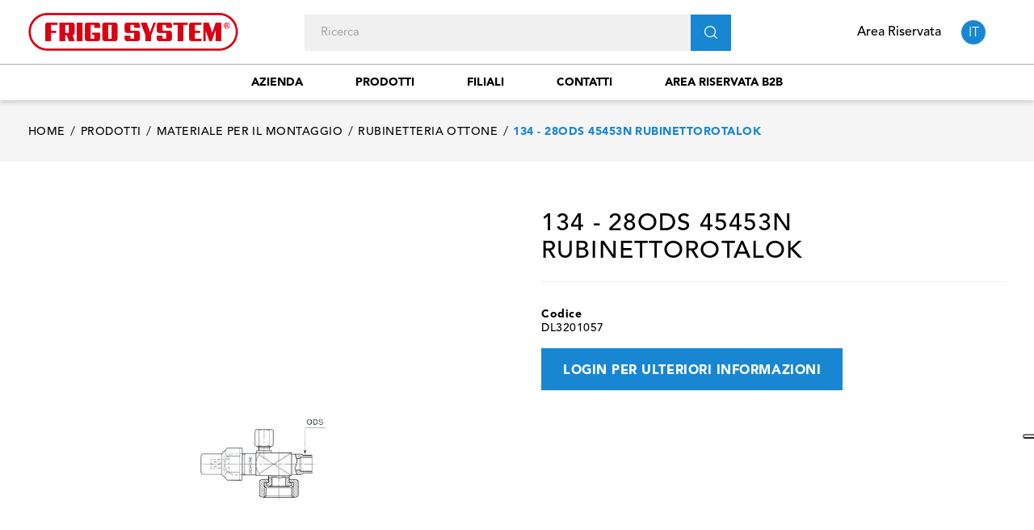

--- FILE ---
content_type: text/html; charset=utf-8
request_url: https://www.frigosystem.com/it/rubinetteria-ottone/3329-134-28ods-45453n-rubinettorotalok.html
body_size: 15545
content:
<!doctype html>
<html lang="it"  class="default" >

<head>
    
        
  <meta charset="utf-8">


  <meta http-equiv="x-ua-compatible" content="ie=edge">



  <link rel="canonical" href="https://www.frigosystem.com/it/rubinetteria-ottone/3329-134-28ods-45453n-rubinettorotalok.html">

  <title>134 - 28ODS   45453N RUBINETTOROTALOK  - Frigo System S.p.A.</title>
  <meta name="description" content="Refrigerazione industriale e condizionamento. Guarda il nostro prodotto 134 - 28ods   45453n rubinettorotalok .">
  <meta name="keywords" content="">
      
                  <link rel="alternate" href="https://www.frigosystem.com/it/rubinetteria-ottone/3329-134-28ods-45453n-rubinettorotalok.html" hreflang="it">
                  <link rel="alternate" href="https://www.frigosystem.com/de/messing-absperrventile/3329-134-28-rotalockventil-denaline.html" hreflang="de-de">
                  <link rel="alternate" href="https://www.frigosystem.com/gb/brass-valves/3329-134-28ods-45453n-rubinettorotalok.html" hreflang="en-gb">
        



  <meta name="viewport" content="width=device-width, initial-scale=1">



<link rel="apple-touch-icon" sizes="180x180" href="/img/icons/apple-touch-icon.png">
<link rel="icon" type="image/png" sizes="32x32" href="/img/icons/favicon-32x32.png">
<link rel="icon" type="image/png" sizes="194x194" href="/img/icons/favicon-194x194.png">
<link rel="icon" type="image/png" sizes="192x192" href="/img/icons/android-chrome-192x192.png">
<link rel="icon" type="image/png" sizes="16x16" href="/img/icons/favicon-16x16.png">
<link rel="mask-icon" href="/img/icons/safari-pinned-tab.svg" color="#5bbad5">
<meta name="msapplication-TileColor" content="#da532c">
<meta name="msapplication-TileImage" content="/mstile-144x144.png">
<meta name="theme-color" content="#ffffff">
<meta name="mobile-web-app-capable" content="yes">
<meta name="apple-mobile-web-app-capable" content="yes">
<meta name="apple-mobile-web-app-status-bar-style" content="black">
<meta name="apple-mobile-web-app-title" content="Rolos Chicken">


  

    <link rel="stylesheet" href="https://www.frigosystem.com/themes/fourwords/assets/cache/theme-7fe9b9123.css" type="text/css" media="all">



   
                    
                    


  

  <script type="text/javascript">
        var ASPath = "\/modules\/pm_advancedsearch4\/";
        var ASSearchUrl = "https:\/\/www.frigosystem.com\/it\/module\/pm_advancedsearch4\/advancedsearch4";
        var LEO_COOKIE_THEME = "AP_MODULE_PANEL_CONFIG";
        var add_cart_error = "An error occurred while processing your request. Please try again";
        var ajaxsearch = "1";
        var as4_orderBySalesAsc = "Sales: Lower first";
        var as4_orderBySalesDesc = "Sales: Highest first";
        var buttonwishlist_title_add = "Lista dei desideri";
        var buttonwishlist_title_remove = "Rimuovi dalla lista dei desideri";
        var carrelloAjaxController = "https:\/\/www.frigosystem.com\/it\/module\/fwaddtocart\/carrello";
        var enable_dropdown_defaultcart = 1;
        var enable_flycart_effect = 1;
        var enable_notification = 1;
        var height_cart_item = "135";
        var isLogged = false;
        var isPsVersion17 = true;
        var isPsVersion8 = false;
        var leo_search_url = "https:\/\/www.frigosystem.com\/it\/module\/leoproductsearch\/productsearch";
        var leo_token = "ebebc8fb7930764f2807c39e78ba5649";
        var leoproductsearch_static_token = "ebebc8fb7930764f2807c39e78ba5649";
        var leoproductsearch_token = "22157ed54e9359f08176e381e63b39b9";
        var lf_is_gen_rtl = false;
        var lps_show_product_img = "1";
        var lps_show_product_price = "";
        var number_cartitem_display = 3;
        var numpro_display = "10";
        var prestashop = {"cart":{"products":[],"totals":{"total":{"type":"total","label":"Totale","amount":0,"value":"0,00\u00a0\u20ac"},"total_including_tax":{"type":"total","label":"Totale (IVA incl.)","amount":0,"value":"0,00\u00a0\u20ac"},"total_excluding_tax":{"type":"total","label":"Totale (IVA escl.)","amount":0,"value":"0,00\u00a0\u20ac"}},"subtotals":{"products":{"type":"products","label":"Totale parziale","amount":0,"value":"0,00\u00a0\u20ac"},"discounts":null,"shipping":{"type":"shipping","label":"Spedizione","amount":0,"value":"Gratis"},"tax":null},"products_count":0,"summary_string":"0 articoli","vouchers":{"allowed":0,"added":[]},"discounts":[],"minimalPurchase":0,"minimalPurchaseRequired":""},"currency":{"name":"Euro","iso_code":"EUR","iso_code_num":"978","sign":"\u20ac"},"customer":{"lastname":null,"firstname":null,"email":null,"birthday":null,"newsletter":null,"newsletter_date_add":null,"optin":null,"website":null,"company":null,"siret":null,"ape":null,"is_logged":false,"gender":{"type":null,"name":null},"addresses":[]},"language":{"name":"Italiano (Italian)","iso_code":"it","locale":"it-IT","language_code":"it","is_rtl":"0","date_format_lite":"d\/m\/Y","date_format_full":"d\/m\/Y H:i:s","id":1},"page":{"title":"","canonical":null,"meta":{"title":"134 - 28ODS   45453N RUBINETTOROTALOK  - Frigo System S.p.A.","description":"Refrigerazione industriale e condizionamento. Guarda il nostro prodotto 134 - 28ods   45453n rubinettorotalok .","keywords":"","robots":"index"},"page_name":"product","body_classes":{"lang-it":true,"lang-rtl":false,"country-IT":true,"currency-EUR":true,"layout-full-width":true,"page-product":true,"tax-display-disabled":true,"product-id-3329":true,"product-134 - 28ODS   45453N RUBINETTOROTALOK ":true,"product-id-category-60":true,"product-id-manufacturer-237":true,"product-id-supplier-0":true,"product-available-for-order":true},"admin_notifications":[]},"shop":{"name":"Frigo System S.p.A.","logo":"\/img\/shopfrigosystemcom-logo-1596545541.jpg","stores_icon":"\/img\/logo_stores.png","favicon":"\/img\/favicon.ico"},"urls":{"base_url":"https:\/\/www.frigosystem.com\/","current_url":"https:\/\/www.frigosystem.com\/it\/rubinetteria-ottone\/3329-134-28ods-45453n-rubinettorotalok.html","shop_domain_url":"https:\/\/www.frigosystem.com","img_ps_url":"https:\/\/www.frigosystem.com\/img\/","img_cat_url":"https:\/\/www.frigosystem.com\/img\/c\/","img_lang_url":"https:\/\/www.frigosystem.com\/img\/l\/","img_prod_url":"https:\/\/www.frigosystem.com\/img\/p\/","img_manu_url":"https:\/\/www.frigosystem.com\/img\/m\/","img_sup_url":"https:\/\/www.frigosystem.com\/img\/su\/","img_ship_url":"https:\/\/www.frigosystem.com\/img\/s\/","img_store_url":"https:\/\/www.frigosystem.com\/img\/st\/","img_col_url":"https:\/\/www.frigosystem.com\/img\/co\/","img_url":"https:\/\/www.frigosystem.com\/themes\/fourwords\/assets\/img\/","css_url":"https:\/\/www.frigosystem.com\/themes\/fourwords\/assets\/css\/","js_url":"https:\/\/www.frigosystem.com\/themes\/fourwords\/assets\/js\/","pic_url":"https:\/\/www.frigosystem.com\/upload\/","pages":{"address":"https:\/\/www.frigosystem.com\/it\/indirizzo","addresses":"https:\/\/www.frigosystem.com\/it\/indirizzi","authentication":"https:\/\/www.frigosystem.com\/it\/login","cart":"https:\/\/www.frigosystem.com\/it\/carrello","category":"https:\/\/www.frigosystem.com\/it\/index.php?controller=category","cms":"https:\/\/www.frigosystem.com\/it\/index.php?controller=cms","contact":"https:\/\/www.frigosystem.com\/it\/contattaci","discount":"https:\/\/www.frigosystem.com\/it\/buoni-sconto","guest_tracking":"https:\/\/www.frigosystem.com\/it\/tracciatura-ospite","history":"https:\/\/www.frigosystem.com\/it\/cronologia-ordini","identity":"https:\/\/www.frigosystem.com\/it\/dati-personali","index":"https:\/\/www.frigosystem.com\/it\/","my_account":"https:\/\/www.frigosystem.com\/it\/account","order_confirmation":"https:\/\/www.frigosystem.com\/it\/conferma-ordine","order_detail":"https:\/\/www.frigosystem.com\/it\/index.php?controller=order-detail","order_follow":"https:\/\/www.frigosystem.com\/it\/segui-ordine","order":"https:\/\/www.frigosystem.com\/it\/ordine","order_return":"https:\/\/www.frigosystem.com\/it\/index.php?controller=order-return","order_slip":"https:\/\/www.frigosystem.com\/it\/buono-ordine","pagenotfound":"https:\/\/www.frigosystem.com\/it\/pagina-non-trovata","password":"https:\/\/www.frigosystem.com\/it\/recupero-password","pdf_invoice":"https:\/\/www.frigosystem.com\/it\/index.php?controller=pdf-invoice","pdf_order_return":"https:\/\/www.frigosystem.com\/it\/index.php?controller=pdf-order-return","pdf_order_slip":"https:\/\/www.frigosystem.com\/it\/index.php?controller=pdf-order-slip","prices_drop":"https:\/\/www.frigosystem.com\/it\/offerte","product":"https:\/\/www.frigosystem.com\/it\/index.php?controller=product","search":"https:\/\/www.frigosystem.com\/it\/ricerca","sitemap":"https:\/\/www.frigosystem.com\/it\/Mappa del sito","stores":"https:\/\/www.frigosystem.com\/it\/filiali","supplier":"https:\/\/www.frigosystem.com\/it\/fornitori","register":"https:\/\/www.frigosystem.com\/it\/login?create_account=1","order_login":"https:\/\/www.frigosystem.com\/it\/ordine?login=1"},"alternative_langs":{"it":"https:\/\/www.frigosystem.com\/it\/rubinetteria-ottone\/3329-134-28ods-45453n-rubinettorotalok.html","de-de":"https:\/\/www.frigosystem.com\/de\/messing-absperrventile\/3329-134-28-rotalockventil-denaline.html","en-gb":"https:\/\/www.frigosystem.com\/gb\/brass-valves\/3329-134-28ods-45453n-rubinettorotalok.html"},"theme_assets":"\/themes\/fourwords\/assets\/","actions":{"logout":"https:\/\/www.frigosystem.com\/it\/?mylogout="},"no_picture_image":{"bySize":{"small_default":{"url":"https:\/\/www.frigosystem.com\/img\/p\/it-default-small_default.jpg","width":98,"height":123},"cart_default":{"url":"https:\/\/www.frigosystem.com\/img\/p\/it-default-cart_default.jpg","width":125,"height":157},"medium_default":{"url":"https:\/\/www.frigosystem.com\/img\/p\/it-default-medium_default.jpg","width":378,"height":472},"home_default":{"url":"https:\/\/www.frigosystem.com\/img\/p\/it-default-home_default.jpg","width":500,"height":500},"large_default":{"url":"https:\/\/www.frigosystem.com\/img\/p\/it-default-large_default.jpg","width":1000,"height":1125}},"small":{"url":"https:\/\/www.frigosystem.com\/img\/p\/it-default-small_default.jpg","width":98,"height":123},"medium":{"url":"https:\/\/www.frigosystem.com\/img\/p\/it-default-medium_default.jpg","width":378,"height":472},"large":{"url":"https:\/\/www.frigosystem.com\/img\/p\/it-default-large_default.jpg","width":1000,"height":1125},"legend":""}},"configuration":{"display_taxes_label":false,"display_prices_tax_incl":true,"is_catalog":false,"show_prices":true,"opt_in":{"partner":false},"quantity_discount":{"type":"discount","label":"Sconto"},"voucher_enabled":0,"return_enabled":0},"field_required":[],"breadcrumb":{"links":[{"title":"Home","url":"https:\/\/www.frigosystem.com\/it\/"},{"title":"Prodotti","url":"https:\/\/www.frigosystem.com\/it\/3-prodotti"},{"title":"Materiale per il montaggio","url":"https:\/\/www.frigosystem.com\/it\/14-materiale-per-il-montaggio"},{"title":"Rubinetteria ottone","url":"https:\/\/www.frigosystem.com\/it\/60-rubinetteria-ottone"},{"title":"134 - 28ODS   45453N RUBINETTOROTALOK ","url":"https:\/\/www.frigosystem.com\/it\/rubinetteria-ottone\/3329-134-28ods-45453n-rubinettorotalok.html"}],"count":5},"link":{"protocol_link":"https:\/\/","protocol_content":"https:\/\/"},"time":1769909124,"static_token":"ebebc8fb7930764f2807c39e78ba5649","token":"22157ed54e9359f08176e381e63b39b9"};
        var recaptchaContactForm = "0";
        var recaptchaDataSiteKey = "6Lc4bnopAAAAAGXaeAqRT3_3PgSTq3aklLpknnAI";
        var recaptchaLoginForm = "0";
        var recaptchaRegistrationForm = "1";
        var recaptchaType = "1";
        var recaptchaVersion = "v3";
        var show_popup = 1;
        var txt_not_found = "No products found";
        var type_dropdown_defaultcart = "dropdown";
        var type_flycart_effect = "fade";
        var width_cart_item = "265";
        var wishlist_add = "Il prodotto \u00e8 stato aggiunto alla lista dei desideri";
        var wishlist_cancel_txt = "Annulla";
        var wishlist_confirm_del_txt = "Elimina l'elemento selezionato?";
        var wishlist_del_default_txt = "Impossibile eliminare lista dei desideri di default";
        var wishlist_email_txt = "E-mail";
        var wishlist_loggin_required = "Devi essere registrato per gestire la lista dei desideri";
        var wishlist_ok_txt = "Ok";
        var wishlist_quantity_required = "\u00c8 necessario inserire una quantit\u00e0";
        var wishlist_remove = "Il prodotto \u00e8 stato rimosso dalla lista dei desideri";
        var wishlist_reset_txt = "Reimposta";
        var wishlist_send_txt = "Inviare";
        var wishlist_send_wishlist_txt = "Invia lista dei desideri";
        var wishlist_url = "https:\/\/www.frigosystem.com\/it\/module\/leofeature\/mywishlist";
        var wishlist_viewwishlist = "Visualizza la lista dei desideri";
      </script>
<script type="text/javascript">
	var choosefile_text = "Scegli file";
	var turnoff_popup_text = "Do not show this popup again";
	
	var size_item_quickview = 82;
	var style_scroll_quickview = 'vertical';
	
	var size_item_page = 113;
	var style_scroll_page = 'horizontal';
	
	var size_item_quickview_attr = 101;	
	var style_scroll_quickview_attr = 'vertical';
	
	var size_item_popup = 160;
	var style_scroll_popup = 'vertical';
</script>


  <script type="text/javascript">
	
	var FancyboxI18nClose = "Vicino";
	var FancyboxI18nNext = "Il prossimo";
	var FancyboxI18nPrev = "Precedente";
	var current_link = "http://www.frigosystem.com/it/";		
	var currentURL = window.location;
	currentURL = String(currentURL);
	currentURL = currentURL.replace("https://","").replace("http://","").replace("www.","").replace( /#\w*/, "" );
	current_link = current_link.replace("https://","").replace("http://","").replace("www.","");
	var text_warning_select_txt = "Seleziona una da rimuovere?";
	var text_confirm_remove_txt = "Sei sicuro di voler rimuovere le fila piè di pagina?";
	var close_bt_txt = "Vicino";
	var list_menu = [];
	var list_menu_tmp = {};
	var list_tab = [];
	var isHomeMenu = 0;
	
</script><!-- @file modules\appagebuilder\views\templates\hook\header -->

<script>
    /**
     * List functions will run when document.ready()
     */
    var ap_list_functions = [];
    /**
     * List functions will run when window.load()
     */
    var ap_list_functions_loaded = [];

    /**
     * List functions will run when document.ready() for theme
     */
    
    var products_list_functions = [];
</script>


<script type='text/javascript'>
    var leoOption = {
        category_qty:0,
        product_list_image:0,
        product_one_img:1,
        productCdown: 0,
        productColor: 0,
        homeWidth: 500,
        homeheight: 500,
	}

    ap_list_functions.push(function(){
        if (typeof $.LeoCustomAjax !== "undefined" && $.isFunction($.LeoCustomAjax)) {
            var leoCustomAjax = new $.LeoCustomAjax();
            leoCustomAjax.processAjax();
        }
    });
</script>
<script type="text/javascript">
var _iub = _iub || [];
_iub.csConfiguration = {"askConsentAtCookiePolicyUpdate":true,"countryDetection":true,"enableFadp":true,"enableLgpd":true,"enableUspr":true,"floatingPreferencesButtonDisplay":"anchored-center-right","perPurposeConsent":true,"siteId":2603445,"whitelabel":false,"cookiePolicyId":34607353,"banner":{"acceptButtonColor":"#1986d2","acceptButtonDisplay":true,"closeButtonRejects":true,"customizeButtonCaptionColor":"#000000","customizeButtonColor":"#dddddd","customizeButtonDisplay":true,"explicitWithdrawal":true,"listPurposes":true,"position":"float-bottom-center","rejectButtonColor":"#1986d2","rejectButtonDisplay":true}};
_iub.csLangConfiguration = {"it":{"cookiePolicyId":34607353},"en-GB":{"cookiePolicyId":85729675},"de":{"cookiePolicyId":18107390}};
</script>
<script type="text/javascript" src="//cs.iubenda.com/sync/2603445.js"></script>
<script type="text/javascript" src="//cdn.iubenda.com/cs/gpp/stub.js"></script>
<script type="text/javascript" src="//cdn.iubenda.com/cs/iubenda_cs.js" charset="UTF-8" async></script>
			<script type='text/javascript'>
				var iCallback = function(){};

				if('callback' in _iub.csConfiguration) {
					if('onConsentGiven' in _iub.csConfiguration.callback) iCallback = _iub.csConfiguration.callback.onConsentGiven;

					_iub.csConfiguration.callback.onConsentGiven = function() {
						iCallback();

						jQuery('noscript._no_script_iub').each(function (a, b) { var el = jQuery(b); el.after(el.html()); });
					};
				};
			</script>





    <!-- Global site tag (gtag.js) - Google Analytics -->
    <script async src="https://www.googletagmanager.com/gtag/js?id=G-QVYM1C6MH1"></script>
    <script>
        window.dataLayer = window.dataLayer || [];
        function gtag(){dataLayer.push(arguments);}
        gtag('js', new Date());

        gtag('config', 'G-QVYM1C6MH1');
    </script>

    
  <meta property="og:type" content="product">
  <meta property="og:url" content="https://www.frigosystem.com/it/rubinetteria-ottone/3329-134-28ods-45453n-rubinettorotalok.html">
  <meta property="og:title" content="134 - 28ODS   45453N RUBINETTOROTALOK  - Frigo System S.p.A.">
  <meta property="og:site_name" content="Frigo System S.p.A.">
  <meta property="og:description" content="Refrigerazione industriale e condizionamento. Guarda il nostro prodotto 134 - 28ods   45453n rubinettorotalok .">
  <meta property="og:image" content="https://www.frigosystem.com/9841-large_default/134-28ods-45453n-rubinettorotalok.jpg">
      <meta property="product:pretax_price:amount" content="37.3">
    <meta property="product:pretax_price:currency" content="EUR">
    <meta property="product:price:amount" content="45.51">
    <meta property="product:price:currency" content="EUR">
      <meta property="product:weight:value" content="0.800000">
  <meta property="product:weight:units" content="kg">
  
</head>

<body id="product" class="lang-it country-it currency-eur layout-full-width page-product tax-display-disabled product-id-3329 product-134-28ods-45453n-rubinettorotalok- product-id-category-60 product-id-manufacturer-237 product-id-supplier-0 product-available-for-order  keep-header ">


    


<main id="page">
    
            
    <header id="header">
        <div class="header-container">
            
                
  <div class="header-banner">
          <div class="container">
              <div class="inner"></div>
          </div>
        </div>



  <nav class="header-nav">
    <div class="topnav">
            <div class="container">
              <div class="inner"></div>
            </div>
          </div>
    <div class="bottomnav">
              <div class="container">
              <div class="inner"></div>
              </div>
          </div>
  </nav>



  <div class="header-top">
          <div class="inner"><!-- @file modules\appagebuilder\views\templates\hook\ApRow -->
<div class="wrapper"      >
	 <div class="container">
    <div        class="row box-top hidden-lg-up ApRow  has-bg bg-boxed"
	        data-bg=" no-repeat"                style="background: no-repeat;"        >
                                            <!-- @file modules\appagebuilder\views\templates\hook\ApColumn -->
<div    class="col-xl-3 col-lg-3 col-md-12 col-sm-12 col-xs-12 col-sp-12  ApColumn "
	    >
                    <!-- @file modules\appagebuilder\views\templates\hook\ApGenCode -->

	<a href="https://www.frigosystem.com/"><img class="logo img-fluid" src="/img/shopfrigosystemcom-logo-1596545541.jpg" alt="Frigo System S.p.A."></a>

    </div><!-- @file modules\appagebuilder\views\templates\hook\ApColumn -->
<div    class="col-xl-9 col-lg-9 col-md-12 col-sm-12 col-xs-12 col-sp-12 search-mobile mobile-header ApColumn "
	    >
                    <!-- @file modules\appagebuilder\views\templates\hook\ApModule -->
<!-- @file modules\appagebuilder\views\templates\hook\ApModule -->
<div class="language-selector-wrapper dropdown js-dropdown popup-over" id="language-selector-label">
    <a class="popup-title" href="javascript:void(0)" data-toggle="dropdown" title="Language" aria-label="Elenco a cascata lingue">
                <span>
            it
        </span>
            </a>
    <ul class="dropdown-menu popup-content link language-selector" aria-labelledby="language-selector-label">
                    <li  class="current" >
                <a href="https://www.frigosystem.com/it/rubinetteria-ottone/3329-134-28ods-45453n-rubinettorotalok.html" class="dropdown-item" data-iso-code="it">
                    <img src="https://www.frigosystem.com/img/l/1.jpg" alt="it" width="16" height="11" />
                    Italiano
                </a>
            </li>
                    <li >
                <a href="https://www.frigosystem.com/de/messing-absperrventile/3329-134-28-rotalockventil-denaline.html" class="dropdown-item" data-iso-code="de">
                    <img src="https://www.frigosystem.com/img/l/2.jpg" alt="de" width="16" height="11" />
                    Deutsch
                </a>
            </li>
                    <li >
                <a href="https://www.frigosystem.com/gb/brass-valves/3329-134-28ods-45453n-rubinettorotalok.html" class="dropdown-item" data-iso-code="gb">
                    <img src="https://www.frigosystem.com/img/l/3.jpg" alt="gb" width="16" height="11" />
                    English
                </a>
            </li>
            </ul>
</div><!-- @file modules\appagebuilder\views\templates\hook\ApModule -->
<!-- Block languages module -->
<div id="leo_block_top" class="popup-over e-scale float-md-right">
    <a href="javascript:void(0)" data-toggle="dropdown" class="popup-title hidden-sm-down">
        Area Riservata
    </a>
    <a href="javascript:void(0)" data-toggle="dropdown" class="popup-title hidden-md-up">
        <span class="material-icons">
            person
        </span>
    </a>
    <div class="popup-content">
        <div class="row">
                                        <div class="col-xs-12">
                                    <div class="useinfo-selector">
                        <ul class="user-info">
                                                            <li>
                                    <a
                                            class="signin"
                                            href="https://www.frigosystem.com/it/account"
                                            title="Log in to your customer account"
                                            rel="nofollow"
                                    >
                                        <i class="material-icons">&#xE88D;</i>
                                        <span>Entra</span>
                                    </a>
                                </li>
                                                                                                            </ul>
                    </div>
                            </div>
        </div>

    </div>
</div>

<!-- /Block languages module -->
<!-- @file modules\appagebuilder\views\templates\hook\ApSlideShow -->
<div id="memgamenu-form_6314097175998548" class="ApMegamenu">
			    <nav data-megamenu-id="6314097175998548" class="leo-megamenu cavas_menu navbar navbar-default enable-canvas " role="navigation">
        <!-- Brand and toggle get grouped for better mobile display -->
        <div class="navbar-header">
            <button type="button" class="navbar-toggler hidden-lg-up" data-toggle="collapse" data-target=".megamenu-off-canvas-6314097175998548">
                <span class="sr-only">navigazione Toggle</span>
                &#9776;
                <!--
                <span class="icon-bar"></span>
                <span class="icon-bar"></span>
                <span class="icon-bar"></span>
                -->
            </button>
        </div>
        <!-- Collect the nav links, forms, and other content for toggling -->
                <div class="leo-top-menu collapse navbar-toggleable-md megamenu-off-canvas megamenu-off-canvas-6314097175998548"><ul class="nav navbar-nav megamenu horizontal"><li data-menu-type="cms" class="nav-item   " ><a href="https://www.frigosystem.com/it/content/4-azienda" target="_self" class="nav-link has-category"><span class="menu-title">Azienda</span></a></li><li data-menu-type="category" class="nav-item   " ><a href="https://www.frigosystem.com/it/3-prodotti" target="_self" class="nav-link has-category"><span class="menu-title">Prodotti</span></a></li><li data-menu-type="controller" class="nav-item   " ><a href="https://www.frigosystem.com/it/filiali" target="_self" class="nav-link has-category"><span class="menu-title">Filiali</span></a></li><li data-menu-type="controller" class="nav-item   " ><a href="https://www.frigosystem.com/it/contattaci" target="_self" class="nav-link has-category"><span class="menu-title">Contatti</span></a></li><li data-menu-type="url" class="nav-item   " ><a href="https://b2b.frigosystem.com" target="_blank" class="nav-link has-category"><span class="menu-title">Area riservata b2b</span></a></li></ul></div>
    </nav>
    <script type="text/javascript">
        // <![CDATA[
        // var type="horizontal";
        // checkActiveLink();
        // checkTarget();
        list_menu_tmp.id = '6314097175998548';
        list_menu_tmp.type = 'horizontal';
        // ]]>
        
                
        // offCanvas();
        // var show_cavas = 1;
        // console.log('testaaa');
        // console.log(show_cavas);
        list_menu_tmp.show_cavas =1;

        
                
        list_menu_tmp.list_tab = list_tab;
        list_menu.push(list_menu_tmp);
        list_menu_tmp = {};
        list_tab = {};
        
    </script>
	</div>

    </div>            </div>
</div>
</div>
<!-- @file modules\appagebuilder\views\templates\hook\ApRow -->
<div class="wrapper"      >
	 <div class="container">
    <div        class="row box-top hidden-md-down ApRow  has-bg bg-boxed"
	        data-bg=" no-repeat"                style="background: no-repeat;"        >
                                            <!-- @file modules\appagebuilder\views\templates\hook\ApColumn -->
<div    class="col-xl-3 col-lg-3 col-md-12 col-sm-12 col-xs-12 col-sp-12  ApColumn "
	    >
                    <!-- @file modules\appagebuilder\views\templates\hook\ApGenCode -->

	<a href="https://www.frigosystem.com/"><img class="logo img-fluid" src="/img/shopfrigosystemcom-logo-1596545541.jpg" alt="Frigo System S.p.A."></a>

    </div><!-- @file modules\appagebuilder\views\templates\hook\ApColumn -->
<div    class="col-xl-6 col-lg-6 col-md-2 col-sm-2 col-xs-2 col-sp-2 search-desktop desktop-header ApColumn "
	    >
                    <!-- @file modules\appagebuilder\views\templates\hook\ApModule -->


<!-- Block search module -->
<div id="leo_search_block_top" class="block exclusive search-by-category">
    <h4 class="title_block">Ricerca</h4>
    <form method="get" action="https://www.frigosystem.com/it/index.php?controller=productsearch" id="leosearchtopbox">
        <input type="hidden" name="fc" value="module" />
        <input type="hidden" name="module" value="leoproductsearch" />
        <input type="hidden" name="controller" value="productsearch" />
        <input type="hidden" name="leoproductsearch_static_token" value="ebebc8fb7930764f2807c39e78ba5649"/>
                <label>Prodotti della ricerca:</label>
        <div class="block_content clearfix leoproductsearch-content">
            <div class="list-cate-wrapper">
                <input id="leosearchtop-cate-id" name="cate" value="" type="hidden">
                <a id="dropdownListCateTop" class="select-title" rel="nofollow" data-toggle="dropdown" aria-haspopup="true" aria-expanded="false">
                    <span>Tutte le categorie</span>
                    <i class="material-icons pull-xs-right">keyboard_arrow_down</i>
                </a>
                <div class="list-cate dropdown-menu" aria-labelledby="dropdownListCateTop">
                    <a href="#" data-cate-id="" data-cate-name="Tutte le categorie" class="cate-item active" >Tutte le categorie</a>
                    <a href="#" data-cate-id="2" data-cate-name="Home" class="cate-item cate-level-1" >Home</a>
                    
    <a href="#" data-cate-id="3" data-cate-name="Prodotti" class="cate-item cate-level-2" >--Prodotti</a>
    <a href="#" data-cate-id="104" data-cate-name="Impianti configurati" class="cate-item cate-level-3" >---Impianti configurati</a>
    <a href="#" data-cate-id="103" data-cate-name="Impianti per celle frigo" class="cate-item cate-level-4" >----Impianti per celle frigo</a>
    <a href="#" data-cate-id="9" data-cate-name="Compressori" class="cate-item cate-level-3" >---Compressori</a>
    <a href="#" data-cate-id="36" data-cate-name="Compressori Ermetici" class="cate-item cate-level-4" >----Compressori Ermetici</a>
    <a href="#" data-cate-id="40" data-cate-name="Compressori Semiermiemretici" class="cate-item cate-level-4" >----Compressori Semiermiemretici</a>
    <a href="#" data-cate-id="93" data-cate-name="Compressori Scroll" class="cate-item cate-level-4" >----Compressori Scroll</a>
    <a href="#" data-cate-id="66" data-cate-name="Ricambi Compressori" class="cate-item cate-level-4" >----Ricambi Compressori</a>
    <a href="#" data-cate-id="67" data-cate-name="Accessori Elettrici" class="cate-item cate-level-4" >----Accessori Elettrici</a>
    <a href="#" data-cate-id="10" data-cate-name="Unità motocondensanti" class="cate-item cate-level-3" >---Unità motocondensanti</a>
    <a href="#" data-cate-id="64" data-cate-name="Unità Semiermetiche" class="cate-item cate-level-4" >----Unità Semiermetiche</a>
    <a href="#" data-cate-id="82" data-cate-name="Unità Ermetiche" class="cate-item cate-level-4" >----Unità Ermetiche</a>
    <a href="#" data-cate-id="101" data-cate-name="Unità insonorizzate" class="cate-item cate-level-4" >----Unità insonorizzate</a>
    <a href="#" data-cate-id="89" data-cate-name="Monoblocchi - Split" class="cate-item cate-level-4" >----Monoblocchi - Split</a>
    <a href="#" data-cate-id="11" data-cate-name="Scambiatori di calore e ventilazione" class="cate-item cate-level-3" >---Scambiatori di calore e ventilazione</a>
    <a href="#" data-cate-id="70" data-cate-name="Evaporat. Ventilati" class="cate-item cate-level-4" >----Evaporat. Ventilati</a>
    <a href="#" data-cate-id="72" data-cate-name="Condensatori ad aria" class="cate-item cate-level-4" >----Condensatori ad aria</a>
    <a href="#" data-cate-id="73" data-cate-name="Condensatori aria remoti" class="cate-item cate-level-4" >----Condensatori aria remoti</a>
    <a href="#" data-cate-id="79" data-cate-name="Condensatori ad acqua" class="cate-item cate-level-4" >----Condensatori ad acqua</a>
    <a href="#" data-cate-id="90" data-cate-name="Evaporatori Statici" class="cate-item cate-level-4" >----Evaporatori Statici</a>
    <a href="#" data-cate-id="55" data-cate-name="Motoventilat.-Motori" class="cate-item cate-level-4" >----Motoventilat.-Motori</a>
    <a href="#" data-cate-id="56" data-cate-name="Ventole + Staffe e" class="cate-item cate-level-4" >----Ventole + Staffe e</a>
    <a href="#" data-cate-id="71" data-cate-name="Resistenze Elettr." class="cate-item cate-level-4" >----Resistenze Elettr.</a>
    <a href="#" data-cate-id="77" data-cate-name="Scambiatori calore -" class="cate-item cate-level-4" >----Scambiatori calore -</a>
    <a href="#" data-cate-id="12" data-cate-name="Componenti frigoriferi" class="cate-item cate-level-3" >---Componenti frigoriferi</a>
    <a href="#" data-cate-id="25" data-cate-name="Valvole espansione" class="cate-item cate-level-4" >----Valvole espansione</a>
    <a href="#" data-cate-id="30" data-cate-name="Filtri" class="cate-item cate-level-4" >----Filtri</a>
    <a href="#" data-cate-id="46" data-cate-name="Indicatori Liquido e umidita" class="cate-item cate-level-4" >----Indicatori Liquido e umidita</a>
    <a href="#" data-cate-id="28" data-cate-name="Valvola Elettromagnetica" class="cate-item cate-level-4" >----Valvola Elettromagnetica</a>
    <a href="#" data-cate-id="26" data-cate-name="Valvole Pressostat." class="cate-item cate-level-4" >----Valvole Pressostat.</a>
    <a href="#" data-cate-id="27" data-cate-name="Valvole Regolatr. di" class="cate-item cate-level-4" >----Valvole Regolatr. di</a>
    <a href="#" data-cate-id="59" data-cate-name="Valvole di Ritegno" class="cate-item cate-level-4" >----Valvole di Ritegno</a>
    <a href="#" data-cate-id="48" data-cate-name="Ricevitori liquido" class="cate-item cate-level-4" >----Ricevitori liquido</a>
    <a href="#" data-cate-id="58" data-cate-name="Valvole di Sicurezza" class="cate-item cate-level-4" >----Valvole di Sicurezza</a>
    <a href="#" data-cate-id="47" data-cate-name="Separatori liquido" class="cate-item cate-level-4" >----Separatori liquido</a>
    <a href="#" data-cate-id="95" data-cate-name="Accessori olio" class="cate-item cate-level-4" >----Accessori olio</a>
    <a href="#" data-cate-id="45" data-cate-name="Ricambi Access.Frigo" class="cate-item cate-level-4" >----Ricambi Access.Frigo</a>
    <a href="#" data-cate-id="13" data-cate-name="Condizionatori e pompe di calore" class="cate-item cate-level-3" >---Condizionatori e pompe di calore</a>
    <a href="#" data-cate-id="22" data-cate-name="Condizionatori e Pom" class="cate-item cate-level-4" >----Condizionatori e Pom</a>
    <a href="#" data-cate-id="50" data-cate-name="Accessori clima" class="cate-item cate-level-4" >----Accessori clima</a>
    <a href="#" data-cate-id="14" data-cate-name="Materiale per il montaggio" class="cate-item cate-level-3" >---Materiale per il montaggio</a>
    <a href="#" data-cate-id="33" data-cate-name="Antivibranti + Gomax + Muffler" class="cate-item cate-level-4" >----Antivibranti + Gomax + Muffler</a>
    <a href="#" data-cate-id="34" data-cate-name="Tubi+lastre isolante" class="cate-item cate-level-4" >----Tubi+lastre isolante</a>
    <a href="#" data-cate-id="35" data-cate-name="Tubo e capillari rame" class="cate-item cate-level-4" >----Tubo e capillari rame</a>
    <a href="#" data-cate-id="39" data-cate-name="Raccorderia rame" class="cate-item cate-level-4" >----Raccorderia rame</a>
    <a href="#" data-cate-id="44" data-cate-name="Raccorderia ottone e" class="cate-item cate-level-4" >----Raccorderia ottone e</a>
    <a href="#" data-cate-id="84" data-cate-name="Leghe Saldanti e" class="cate-item cate-level-4" >----Leghe Saldanti e</a>
    <a href="#" data-cate-id="51" data-cate-name="Staffe / Cerniere / Collari" class="cate-item cate-level-4" >----Staffe / Cerniere / Collari</a>
    <a href="#" data-cate-id="100" data-cate-name="Sistemi Fiss. Tubi" class="cate-item cate-level-4" >----Sistemi Fiss. Tubi</a>
    <a href="#" data-cate-id="60" data-cate-name="Rubinetteria ottone" class="cate-item cate-level-4" >----Rubinetteria ottone</a>
    <a href="#" data-cate-id="15" data-cate-name="Strumenti di misura e controllo" class="cate-item cate-level-3" >---Strumenti di misura e controllo</a>
    <a href="#" data-cate-id="23" data-cate-name="Regolatori" class="cate-item cate-level-4" >----Regolatori</a>
    <a href="#" data-cate-id="24" data-cate-name="Termometri" class="cate-item cate-level-4" >----Termometri</a>
    <a href="#" data-cate-id="52" data-cate-name="Interrutori orari" class="cate-item cate-level-4" >----Interrutori orari</a>
    <a href="#" data-cate-id="57" data-cate-name="Quadri elettrici" class="cate-item cate-level-4" >----Quadri elettrici</a>
    <a href="#" data-cate-id="76" data-cate-name="Sonde" class="cate-item cate-level-4" >----Sonde</a>
    <a href="#" data-cate-id="92" data-cate-name="Registratori Temper." class="cate-item cate-level-4" >----Registratori Temper.</a>
    <a href="#" data-cate-id="29" data-cate-name="Pressost.  Meccanici" class="cate-item cate-level-4" >----Pressost.  Meccanici</a>
    <a href="#" data-cate-id="98" data-cate-name="Regolatori velocita" class="cate-item cate-level-4" >----Regolatori velocita</a>
    <a href="#" data-cate-id="99" data-cate-name="Flussostati" class="cate-item cate-level-4" >----Flussostati</a>
    <a href="#" data-cate-id="16" data-cate-name="Refrigerante, oli e glicole" class="cate-item cate-level-3" >---Refrigerante, oli e glicole</a>
    <a href="#" data-cate-id="88" data-cate-name="Gas Refrigeranti" class="cate-item cate-level-4" >----Gas Refrigeranti</a>
    <a href="#" data-cate-id="74" data-cate-name="Olio" class="cate-item cate-level-4" >----Olio</a>
    <a href="#" data-cate-id="17" data-cate-name="Celle frigo e accessori" class="cate-item cate-level-3" >---Celle frigo e accessori</a>
    <a href="#" data-cate-id="81" data-cate-name="Porte Cella e maniglie" class="cate-item cate-level-4" >----Porte Cella e maniglie</a>
    <a href="#" data-cate-id="102" data-cate-name="Valvole Compensaz." class="cate-item cate-level-4" >----Valvole Compensaz.</a>
    <a href="#" data-cate-id="18" data-cate-name="Attrezzatura" class="cate-item cate-level-3" >---Attrezzatura</a>
    <a href="#" data-cate-id="38" data-cate-name="Attrezz. Lavorazione" class="cate-item cate-level-4" >----Attrezz. Lavorazione</a>
    <a href="#" data-cate-id="54" data-cate-name="Attrezzatura x Salda" class="cate-item cate-level-4" >----Attrezzatura x Salda</a>
    <a href="#" data-cate-id="53" data-cate-name="Attrezzatura Vuoto" class="cate-item cate-level-4" >----Attrezzatura Vuoto</a>
    <a href="#" data-cate-id="63" data-cate-name="Strumentaz. varia" class="cate-item cate-level-4" >----Strumentaz. varia</a>
    <a href="#" data-cate-id="19" data-cate-name="Gastronomia" class="cate-item cate-level-3" >---Gastronomia</a>
    <a href="#" data-cate-id="87" data-cate-name="Sportelli+cassetti+" class="cate-item cate-level-4" >----Sportelli+cassetti+</a>
    <a href="#" data-cate-id="20" data-cate-name="Materiali per la pulizia e prodotti chimici" class="cate-item cate-level-3" >---Materiali per la pulizia e prodotti chimici</a>
    <a href="#" data-cate-id="49" data-cate-name="Acidi vari" class="cate-item cate-level-4" >----Acidi vari</a>
    
                </div>
            </div>
            <div class="leoproductsearch-result">
                <div class="leoproductsearch-loading cssload-speeding-wheel"></div>
                <input class="search_query form-control grey" type="text" autocomplete="off" id="leo_search_query_top" name="search_query" value="" placeholder="Ricerca"/>
            </div>
            <button type="submit" id="leo_search_top_button" class="btn btn-default button button-small"><span><i class="material-icons search">search</i></span></button>
        </div>
    </form>
</div>
<script type="text/javascript">
    var blocksearch_type = 'top';
</script>
<!-- /Block search module -->

    </div><!-- @file modules\appagebuilder\views\templates\hook\ApColumn -->
<div    class="col-xl-3 col-lg-3 col-md-12 col-sm-12 col-xs-12 col-sp-12  ApColumn "
	    >
                    <!-- @file modules\appagebuilder\views\templates\hook\ApModule -->
<!-- @file modules\appagebuilder\views\templates\hook\ApModule -->
<div class="language-selector-wrapper dropdown js-dropdown popup-over" id="language-selector-label">
    <a class="popup-title" href="javascript:void(0)" data-toggle="dropdown" title="Language" aria-label="Elenco a cascata lingue">
                <span>
            it
        </span>
            </a>
    <ul class="dropdown-menu popup-content link language-selector" aria-labelledby="language-selector-label">
                    <li  class="current" >
                <a href="https://www.frigosystem.com/it/rubinetteria-ottone/3329-134-28ods-45453n-rubinettorotalok.html" class="dropdown-item" data-iso-code="it">
                    <img src="https://www.frigosystem.com/img/l/1.jpg" alt="it" width="16" height="11" />
                    Italiano
                </a>
            </li>
                    <li >
                <a href="https://www.frigosystem.com/de/messing-absperrventile/3329-134-28-rotalockventil-denaline.html" class="dropdown-item" data-iso-code="de">
                    <img src="https://www.frigosystem.com/img/l/2.jpg" alt="de" width="16" height="11" />
                    Deutsch
                </a>
            </li>
                    <li >
                <a href="https://www.frigosystem.com/gb/brass-valves/3329-134-28ods-45453n-rubinettorotalok.html" class="dropdown-item" data-iso-code="gb">
                    <img src="https://www.frigosystem.com/img/l/3.jpg" alt="gb" width="16" height="11" />
                    English
                </a>
            </li>
            </ul>
</div><!-- @file modules\appagebuilder\views\templates\hook\ApModule -->
<!-- Block languages module -->
<div id="leo_block_top" class="popup-over e-scale float-md-right">
    <a href="javascript:void(0)" data-toggle="dropdown" class="popup-title hidden-sm-down">
        Area Riservata
    </a>
    <a href="javascript:void(0)" data-toggle="dropdown" class="popup-title hidden-md-up">
        <span class="material-icons">
            person
        </span>
    </a>
    <div class="popup-content">
        <div class="row">
                                        <div class="col-xs-12">
                                    <div class="useinfo-selector">
                        <ul class="user-info">
                                                            <li>
                                    <a
                                            class="signin"
                                            href="https://www.frigosystem.com/it/account"
                                            title="Log in to your customer account"
                                            rel="nofollow"
                                    >
                                        <i class="material-icons">&#xE88D;</i>
                                        <span>Entra</span>
                                    </a>
                                </li>
                                                                                                            </ul>
                    </div>
                            </div>
        </div>

    </div>
</div>

<!-- /Block languages module -->

    </div>            </div>
</div>
</div>
<!-- @file modules\appagebuilder\views\templates\hook\ApRow -->
    <div        class="row hidden-md-down ApRow  has-bg bg-boxed"
	        data-bg=" no-repeat"                style="background: no-repeat;"        >
                                            <!-- @file modules\appagebuilder\views\templates\hook\ApColumn -->
<div    class="col-xl-12 col-lg-12 col-md-12 col-sm-12 col-xs-12 col-sp-12  ApColumn "
	    >
                    <!-- @file modules\appagebuilder\views\templates\hook\ApSlideShow -->
<div id="memgamenu-form_6123689038917702" class="ApMegamenu">
			    <nav data-megamenu-id="6123689038917702" class="leo-megamenu cavas_menu navbar navbar-default enable-canvas " role="navigation">
        <!-- Brand and toggle get grouped for better mobile display -->
        <div class="navbar-header">
            <button type="button" class="navbar-toggler hidden-lg-up" data-toggle="collapse" data-target=".megamenu-off-canvas-6123689038917702">
                <span class="sr-only">navigazione Toggle</span>
                &#9776;
                <!--
                <span class="icon-bar"></span>
                <span class="icon-bar"></span>
                <span class="icon-bar"></span>
                -->
            </button>
        </div>
        <!-- Collect the nav links, forms, and other content for toggling -->
                <div class="leo-top-menu collapse navbar-toggleable-md megamenu-off-canvas megamenu-off-canvas-6123689038917702"><ul class="nav navbar-nav megamenu horizontal"><li data-menu-type="cms" class="nav-item   " ><a href="https://www.frigosystem.com/it/content/4-azienda" target="_self" class="nav-link has-category"><span class="menu-title">Azienda</span></a></li><li data-menu-type="category" class="nav-item   " ><a href="https://www.frigosystem.com/it/3-prodotti" target="_self" class="nav-link has-category"><span class="menu-title">Prodotti</span></a></li><li data-menu-type="controller" class="nav-item   " ><a href="https://www.frigosystem.com/it/filiali" target="_self" class="nav-link has-category"><span class="menu-title">Filiali</span></a></li><li data-menu-type="controller" class="nav-item   " ><a href="https://www.frigosystem.com/it/contattaci" target="_self" class="nav-link has-category"><span class="menu-title">Contatti</span></a></li><li data-menu-type="url" class="nav-item   " ><a href="https://b2b.frigosystem.com" target="_blank" class="nav-link has-category"><span class="menu-title">Area riservata b2b</span></a></li></ul></div>
    </nav>
    <script type="text/javascript">
        // <![CDATA[
        // var type="horizontal";
        // checkActiveLink();
        // checkTarget();
        list_menu_tmp.id = '6123689038917702';
        list_menu_tmp.type = 'horizontal';
        // ]]>
        
                
        // offCanvas();
        // var show_cavas = 1;
        // console.log('testaaa');
        // console.log(show_cavas);
        list_menu_tmp.show_cavas =1;

        
                
        list_menu_tmp.list_tab = list_tab;
        list_menu.push(list_menu_tmp);
        list_menu_tmp = {};
        list_tab = {};
        
    </script>
	</div>

    </div>            </div>
</div>
          </div>
  
            
        </div>
    </header>
    
        
<aside id="notifications">
  <div class="container">
    
    
    
      </div>
</aside>
    
    <section id="wrapper">
        
        
            <div class="container">
                <nav data-depth="5" class="breadcrumb">
  <ol itemscope itemtype="http://schema.org/BreadcrumbList">
    
              
          <li itemprop="itemListElement" itemscope itemtype="http://schema.org/ListItem">
            <a itemprop="item" href="https://www.frigosystem.com/it/">
              <span itemprop="name">Home</span>
            </a>
            <meta itemprop="position" content="1">
          </li>
        
              
          <li itemprop="itemListElement" itemscope itemtype="http://schema.org/ListItem">
            <a itemprop="item" href="https://www.frigosystem.com/it/3-prodotti">
              <span itemprop="name">Prodotti</span>
            </a>
            <meta itemprop="position" content="2">
          </li>
        
              
          <li itemprop="itemListElement" itemscope itemtype="http://schema.org/ListItem">
            <a itemprop="item" href="https://www.frigosystem.com/it/14-materiale-per-il-montaggio">
              <span itemprop="name">Materiale per il montaggio</span>
            </a>
            <meta itemprop="position" content="3">
          </li>
        
              
          <li itemprop="itemListElement" itemscope itemtype="http://schema.org/ListItem">
            <a itemprop="item" href="https://www.frigosystem.com/it/60-rubinetteria-ottone">
              <span itemprop="name">Rubinetteria ottone</span>
            </a>
            <meta itemprop="position" content="4">
          </li>
        
              
          <li itemprop="itemListElement" itemscope itemtype="http://schema.org/ListItem">
            <a itemprop="item" href="https://www.frigosystem.com/it/rubinetteria-ottone/3329-134-28ods-45453n-rubinettorotalok.html">
              <span itemprop="name">134 - 28ODS   45453N RUBINETTOROTALOK </span>
            </a>
            <meta itemprop="position" content="5">
          </li>
        
          
  </ol>
</nav>
            </div>
        
                <div class="container">
                        <div class="row">
                

                
  <div id="content-wrapper" class="col-lg-12 col-xs-12">
    
    

      
<section id="main" class="product-detail product-image-thumbs-left product-image-thumbs product-thumbs-left" itemscope itemtype="https://schema.org/Product">
  <meta itemprop="url" content="https://www.frigosystem.com/it/rubinetteria-ottone/3329-134-28ods-45453n-rubinettorotalok.html"><div class="row"><div class="col-md-6 col-lg-6 col-xl-6 col-sm-12 col-xs-12 col-sp-12">


  <section class="page-content" id="content" data-templateview="left" data-numberimage="5" data-numberimage1200="4" data-numberimage992="4" data-numberimage768="3" data-numberimage576="3" data-numberimage480="2" data-numberimage360="2" data-templatemodal="1" data-templatethumb="1" data-templatezoomtype="in" data-zoomposition="right" data-zoomwindowwidth="400" data-zoomwindowheight="400">
    
      <div class="images-container">
        
          <div class="list-images-mobile">
                          <div>
                <img
                  class="thumb js-thumb  selected "
                  data-image-medium-src="https://www.frigosystem.com/9841-medium_default/134-28ods-45453n-rubinettorotalok.jpg"
                  data-image-large-src="https://www.frigosystem.com/9841-large_default/134-28ods-45453n-rubinettorotalok.jpg"
                  src="https://www.frigosystem.com/9841-home_default/134-28ods-45453n-rubinettorotalok.jpg"
                  alt="product-image"
                  title="product-image"
                  itemprop="image"
                >
              </div>
                      </div>
          <div class="list-images-desktop">
          
            <div class="product-cover ">
              
                <ul class="product-flags">
                                  </ul>
              
                              <img id="zoom_product" data-type-zoom="" class="js-qv-product-cover img-fluid" src="https://www.frigosystem.com/9841-large_default/134-28ods-45453n-rubinettorotalok.jpg" alt="product-image" title="product-image" itemprop="image">
                <div class="layer hidden-sm-down" data-toggle="modal" data-target="#product-modal">
                  <i class="material-icons zoom-in">&#xE8FF;</i>
                </div>
                          </div>
          

          
                       
                      
        </div>
        
            <div class="alert alert-warning">
        Nessun documento disponibile per questo prodotto
    </div>

      </div>
    
  </section>



  <div class="modal fade js-product-images-modal leo-product-modal" id="product-modal" data-thumbnails=".product-images-3329">
  <div class="modal-dialog" role="document">
    <div class="modal-content">
      <div class="modal-body">
                <figure>
          <img class="js-modal-product-cover product-cover-modal" width="1000" src="https://www.frigosystem.com/9841-large_default/134-28ods-45453n-rubinettorotalok.jpg" alt="product-image" title="product-image" itemprop="image">
          <figcaption class="image-caption">
            
              <div id="product-description-short" itemprop="description"></div>
            
          </figcaption>
        </figure>
        <aside id="thumbnails" class="thumbnails text-sm-center">
          
            <div class="product-images product-images-3329">
                              <div class="thumb-container">
                  <img data-image-large-src="https://www.frigosystem.com/9841-large_default/134-28ods-45453n-rubinettorotalok.jpg" class="thumb img-fluid js-modal-thumb selected " src="https://www.frigosystem.com/9841-medium_default/134-28ods-45453n-rubinettorotalok.jpg" alt="product-image" title="product-image" width="378" itemprop="image">
                </div>
               
            </div>
            
        </aside>
      </div>
    </div><!-- /.modal-content -->
  </div><!-- /.modal-dialog -->
</div><!-- /.modal -->
                            </div><div class="col-md-6 col-lg-6 col-xl-6 col-sm-12 col-xs-12 col-sp-12">

	
		<h1 class="h1 product-detail-name" itemprop="name">134 - 28ODS   45453N RUBINETTOROTALOK </h1>
	


	<div class="product-additional-info"> 
  
</div>
<div class="product-reference">
    <p class="head">
        Codice
    </p>
    <p class="body">
         DL3201057
     </p>
</div>
<a
                      class="btn btn-primary"
                      href="https://www.frigosystem.com/it/login?create_account=1"
 >
      Login per ulteriori informazioni
</a>
<div class="product-description">
    
</div>
                            </div><div class="col-md-12 col-lg-12 col-xl-12 col-sm-12 col-xs-12 col-sp-12">

    
      <section class="product-accessories clearfix">
      <h3 class="h5 products-section-title">Articoli che potrebbero interessare</h3>
      <div class="products">
        <div class="owl-row  plist-dsimple">
          <div id="category-products2">
                          <div class="item first">
                
                                        
                      <article class="product-miniature js-product-miniature" data-id-product="3372" data-id-product-attribute="0" itemscope itemtype="http://schema.org/Product">
  <div class="thumbnail-container">
    <div class="product-image"><div class="image-layer"></div>
<!-- @file modules\appagebuilder\views\templates\front\products\file_tpl -->


    	<a href="https://www.frigosystem.com/it/rubinetteria-ottone/3372-g-134-1-3-4-25700040-guarnrotalok-teflon-3070004a-g000-r4.html" class="thumbnail product-thumbnail">
	  <img
		class="img-fluid"
		src = "https://www.frigosystem.com/9852-home_default/g-134-1-3-4-25700040-guarnrotalok-teflon-3070004a-g000-r4.jpg"
		alt = "product-image"
		data-full-size-image-url = "https://www.frigosystem.com/9852-large_default/g-134-1-3-4-25700040-guarnrotalok-teflon-3070004a-g000-r4.jpg"
	  >
	  		<span class="product-additional" data-idproduct="3372"></span>
	  	</a>
    

<div class="product-reference">
    DL3208127
</div><div class="pro3-btn">
<!-- @file modules\appagebuilder\views\templates\front\products\file_tpl -->
<div class="quickview no-variants hidden-md-down">
<a
  href="#"
  class="quick-view"
  data-link-action="quickview"
>
	<span class="leo-quickview-bt-loading cssload-speeding-wheel"></span>
	<span class="leo-quickview-bt-content">
		<i class="ti-search search"></i>
		<span>Visualizza</span>
	</span>
</a>
</div>

<!-- @file modules\appagebuilder\views\templates\front\products\file_tpl -->


<!-- @file modules\appagebuilder\views\templates\front\products\file_tpl -->
</div></div>
    <div class="product-meta">
<!-- @file modules\appagebuilder\views\templates\front\products\file_tpl -->

  <h4 class="h3 product-title" itemprop="name"><a href="https://www.frigosystem.com/it/rubinetteria-ottone/3372-g-134-1-3-4-25700040-guarnrotalok-teflon-3070004a-g000-r4.html">G 134 1  3/4    2570.004.0 GUARN.ROTALOK TEFLON 3070004A (G000/R4)</a></h4>

</div>
  </div>
</article>

                                  
              </div>
                      </div>
        </div>
      </div>
    </section>
  

<script type="text/javascript">

  products_list_functions.push(
    function(){
      $('#category-products2').owlCarousel({
                  direction:'ltr',
                items : 4,
        itemsCustom : false,
        itemsDesktop : [1200, 4],
        itemsDesktopSmall : [992, 3],
        itemsTablet : [768, 2],
        itemsTabletSmall : false,
        itemsMobile : [480, 1],
        singleItem : false,         // true : show only 1 item
        itemsScaleUp : false,
        slideSpeed : 200,  //  change speed when drag and drop a item
        paginationSpeed :800, // change speed when go next page

        autoPlay : false,   // time to show each item
        stopOnHover : false,
        navigation : true,
        navigationText : ["&lsaquo;", "&rsaquo;"],

        scrollPerPage :true,
        responsive :true,
        
        pagination : false,
        paginationNumbers : false,
        
        addClassActive : true,
        
        mouseDrag : true,
        touchDrag : true,

      });
    }
  ); 
  
</script>

	

                            </div></div>

	  <footer class="page-footer">
	    
	    	<!-- Footer content -->
	    
	  </footer>
	
</section>


  
    
  </div>


                
            </div>
                    </div>
                
    </section>

    <footer id="footer" class="footer-container">
        
            
  <div class="footer-top">
          <div class="inner"><!-- @file modules\appagebuilder\views\templates\hook\ApRow -->
<div class="wrapper"      >
	 <div class="container">
    <div        class="row info-banner-container ApRow  has-animation has-bg bg-boxed"
	 data-animation="fadeIn"  data-animation-delay="0.5s"  data-animation-duration="0.5s"  data-animation-iteration-count="1"  data-animation-infinite="0"         data-bg=" no-repeat"                style="background: no-repeat;"        >
                                            <!-- @file modules\appagebuilder\views\templates\hook\ApColumn -->
<div    class="col-xl-6 col-lg-6 col-md-6 col-sm-12 col-xs-12 col-sp-12  ApColumn "
	    >
                    <!-- @file modules\appagebuilder\views\templates\hook\ApGeneral -->
<div     class="block info-banner banner-border ApHtml">
	            <h4 class="title_block">Vuoi saperne di più</h4>
                <div class="sub-title-widget">Mettiamo a Vostra disposizione la nostra<br/>pluriennale esperienza nel mondo del freddo</div>
                <a href="/it/contattaci" class="btn btn-primary">
            Contattaci
        </a>
                <div class="block_content"><div></div></div>
    	</div>
    </div><!-- @file modules\appagebuilder\views\templates\hook\ApColumn -->
<div    class="col-xl-6 col-lg-6 col-md-6 col-sm-12 col-xs-12 col-sp-12  ApColumn "
	    >
                    <!-- @file modules\appagebuilder\views\templates\hook\ApGeneral -->
<div     class="block info-banner ApHtml">
	            <h4 class="title_block">Le nostre filiali</h4>
                <div class="sub-title-widget">Vieni a visitare il punto vendita più vicino</div>
                <a href="/it/filiali" class="btn btn-primary">
            Le filiali
        </a>
                <div class="block_content"><div></div></div>
    	</div>
    </div>            </div>
</div>
</div>
<!-- @file modules\appagebuilder\views\templates\hook\ApRow -->
    <div        class="row ApRow  "
	                        style=""        >
                                            <!-- @file modules\appagebuilder\views\templates\hook\ApColumn -->
<div    class="col-xl-12 col-lg-12 col-md-12 col-sm-12 col-xs-12 col-sp-12  ApColumn "
	    >
                    <!-- @file modules\appagebuilder\views\templates\hook\ApGeneral -->
<div     class="block only-border ApHtml">
	                    <div class="block_content"><div></div></div>
    	</div>
    </div>            </div>
<!-- @file modules\appagebuilder\views\templates\hook\ApRow -->
<div class="wrapper"      >
	 <div class="container">
    <div        class="row ApRow  has-animation has-bg bg-boxed"
	 data-animation="fadeIn"  data-animation-delay="0.5s"  data-animation-duration="0.5s"  data-animation-iteration-count="1"  data-animation-infinite="0"         data-bg=" no-repeat"                style="background: no-repeat;"        >
                                            <!-- @file modules\appagebuilder\views\templates\hook\ApColumn -->
<div    class="col-xl-12 col-lg-12 col-md-12 col-sm-12 col-xs-12 col-sp-12  ApColumn "
	    >
                    <!-- @file modules\appagebuilder\views\templates\hook\ApBlockCarousel -->
    <div class="block block_carousel exclusive appagebuilder box-partners ApBlockCarousel">
                <div class="block_content">
                                                                                                <!-- @file modules\appagebuilder\views\templates\hook\ApBlockOwlCarouselItem -->
<div class="owl-row">
	<div class="timeline-wrapper clearfix prepare"
		data-item="6" 
		data-xl="6" 
		data-lg="6" 
		data-md="4" 
		data-sm="3" 
		data-m="2"
	>
					
			<div class="timeline-parent">
									<div class="timeline-item">
						<div class="animated-background">					
							<div class="background-masker content-top"></div>							
							<div class="background-masker content-second-line"></div>							
							<div class="background-masker content-third-line"></div>							
							<div class="background-masker content-fourth-line"></div>
						</div>
					</div>
							</div>
					
			<div class="timeline-parent">
									<div class="timeline-item">
						<div class="animated-background">					
							<div class="background-masker content-top"></div>							
							<div class="background-masker content-second-line"></div>							
							<div class="background-masker content-third-line"></div>							
							<div class="background-masker content-fourth-line"></div>
						</div>
					</div>
							</div>
					
			<div class="timeline-parent">
									<div class="timeline-item">
						<div class="animated-background">					
							<div class="background-masker content-top"></div>							
							<div class="background-masker content-second-line"></div>							
							<div class="background-masker content-third-line"></div>							
							<div class="background-masker content-fourth-line"></div>
						</div>
					</div>
							</div>
					
			<div class="timeline-parent">
									<div class="timeline-item">
						<div class="animated-background">					
							<div class="background-masker content-top"></div>							
							<div class="background-masker content-second-line"></div>							
							<div class="background-masker content-third-line"></div>							
							<div class="background-masker content-fourth-line"></div>
						</div>
					</div>
							</div>
					
			<div class="timeline-parent">
									<div class="timeline-item">
						<div class="animated-background">					
							<div class="background-masker content-top"></div>							
							<div class="background-masker content-second-line"></div>							
							<div class="background-masker content-third-line"></div>							
							<div class="background-masker content-fourth-line"></div>
						</div>
					</div>
							</div>
					
			<div class="timeline-parent">
									<div class="timeline-item">
						<div class="animated-background">					
							<div class="background-masker content-top"></div>							
							<div class="background-masker content-second-line"></div>							
							<div class="background-masker content-third-line"></div>							
							<div class="background-masker content-fourth-line"></div>
						</div>
					</div>
							</div>
			</div>
	<div id="carousel-2131867536" class="owl-carousel owl-theme owl-loading">
                         
            <div class="item">
                                    <div class="block-carousel-container">
                        <div class="left-block">
                            <div class="block-carousel-image-container image">
                                <div class="ap-more-info" data-id="18"></div>
                                
                                                                                                            <img class="img-fluid" src="/themes/fourwords/assets/img/modules/appagebuilder/images/GÜNTNER.jpg" alt=""/>
                                                                                                    							                                                                                            </div>
                        </div>
                    </div>
                            </div>
             
            <div class="item">
                                    <div class="block-carousel-container">
                        <div class="left-block">
                            <div class="block-carousel-image-container image">
                                <div class="ap-more-info" data-id="6"></div>
                                
                                                                                                            <img class="img-fluid" src="/themes/fourwords/assets/img/modules/appagebuilder/images/SWEP.jpg" alt=""/>
                                                                                                    							                                                                                            </div>
                        </div>
                    </div>
                            </div>
             
            <div class="item">
                                    <div class="block-carousel-container">
                        <div class="left-block">
                            <div class="block-carousel-image-container image">
                                <div class="ap-more-info" data-id="28"></div>
                                
                                                                                                            <img class="img-fluid" src="/themes/fourwords/assets/img/modules/appagebuilder/images/SICAF.jpg" alt=""/>
                                                                                                    							                                                                                            </div>
                        </div>
                    </div>
                            </div>
             
            <div class="item">
                                    <div class="block-carousel-container">
                        <div class="left-block">
                            <div class="block-carousel-image-container image">
                                <div class="ap-more-info" data-id="27"></div>
                                
                                                                                                            <img class="img-fluid" src="/themes/fourwords/assets/img/modules/appagebuilder/images/SANHUA.jpg" alt=""/>
                                                                                                    							                                                                                            </div>
                        </div>
                    </div>
                            </div>
             
            <div class="item">
                                    <div class="block-carousel-container">
                        <div class="left-block">
                            <div class="block-carousel-image-container image">
                                <div class="ap-more-info" data-id="23"></div>
                                
                                                                                                            <img class="img-fluid" src="/themes/fourwords/assets/img/modules/appagebuilder/images/PEGO.jpg" alt=""/>
                                                                                                    							                                                                                            </div>
                        </div>
                    </div>
                            </div>
             
            <div class="item">
                                    <div class="block-carousel-container">
                        <div class="left-block">
                            <div class="block-carousel-image-container image">
                                <div class="ap-more-info" data-id="44"></div>
                                
                                                                                                            <img class="img-fluid" src="/themes/fourwords/assets/img/modules/appagebuilder/images/STF_RIGHT.jpg" alt=""/>
                                                                                                    							                                                                                            </div>
                        </div>
                    </div>
                            </div>
             
            <div class="item">
                                    <div class="block-carousel-container">
                        <div class="left-block">
                            <div class="block-carousel-image-container image">
                                <div class="ap-more-info" data-id="31"></div>
                                
                                                                                                            <img class="img-fluid" src="/themes/fourwords/assets/img/modules/appagebuilder/images/test4.jpg" alt=""/>
                                                                                                    							                                                                                            </div>
                        </div>
                    </div>
                            </div>
             
            <div class="item">
                                    <div class="block-carousel-container">
                        <div class="left-block">
                            <div class="block-carousel-image-container image">
                                <div class="ap-more-info" data-id="8"></div>
                                
                                                                                                            <img class="img-fluid" src="/themes/fourwords/assets/img/modules/appagebuilder/images/DIXELL.jpg" alt=""/>
                                                                                                    							                                                                                            </div>
                        </div>
                    </div>
                            </div>
             
            <div class="item">
                                    <div class="block-carousel-container">
                        <div class="left-block">
                            <div class="block-carousel-image-container image">
                                <div class="ap-more-info" data-id="30"></div>
                                
                                                                                                            <img class="img-fluid" src="/themes/fourwords/assets/img/modules/appagebuilder/images/test3.jpg" alt=""/>
                                                                                                    							                                                                                            </div>
                        </div>
                    </div>
                            </div>
             
            <div class="item">
                                    <div class="block-carousel-container">
                        <div class="left-block">
                            <div class="block-carousel-image-container image">
                                <div class="ap-more-info" data-id="40"></div>
                                
                                                                                                            <img class="img-fluid" src="/themes/fourwords/assets/img/modules/appagebuilder/images/RONDA.jpg" alt=""/>
                                                                                                    							                                                                                            </div>
                        </div>
                    </div>
                            </div>
             
            <div class="item">
                                    <div class="block-carousel-container">
                        <div class="left-block">
                            <div class="block-carousel-image-container image">
                                <div class="ap-more-info" data-id="41"></div>
                                
                                                                                                            <img class="img-fluid" src="/themes/fourwords/assets/img/modules/appagebuilder/images/DIECI.jpg" alt=""/>
                                                                                                    							                                                                                            </div>
                        </div>
                    </div>
                            </div>
             
            <div class="item">
                                    <div class="block-carousel-container">
                        <div class="left-block">
                            <div class="block-carousel-image-container image">
                                <div class="ap-more-info" data-id="37"></div>
                                
                                                                                                            <img class="img-fluid" src="/themes/fourwords/assets/img/modules/appagebuilder/images/SER.jpg" alt=""/>
                                                                                                    							                                                                                            </div>
                        </div>
                    </div>
                            </div>
             
            <div class="item">
                                    <div class="block-carousel-container">
                        <div class="left-block">
                            <div class="block-carousel-image-container image">
                                <div class="ap-more-info" data-id="25"></div>
                                
                                                                                                            <img class="img-fluid" src="/themes/fourwords/assets/img/modules/appagebuilder/images/EDCOMPANY.jpg" alt=""/>
                                                                                                    							                                                                                            </div>
                        </div>
                    </div>
                            </div>
             
            <div class="item">
                                    <div class="block-carousel-container">
                        <div class="left-block">
                            <div class="block-carousel-image-container image">
                                <div class="ap-more-info" data-id="42"></div>
                                
                                                                                                            <img class="img-fluid" src="/themes/fourwords/assets/img/modules/appagebuilder/images/WIELAND.jpg" alt=""/>
                                                                                                    							                                                                                            </div>
                        </div>
                    </div>
                            </div>
             
            <div class="item">
                                    <div class="block-carousel-container">
                        <div class="left-block">
                            <div class="block-carousel-image-container image">
                                <div class="ap-more-info" data-id="39"></div>
                                
                                                                                                            <img class="img-fluid" src="/themes/fourwords/assets/img/modules/appagebuilder/images/NIPPONGASES.jpg" alt=""/>
                                                                                                    							                                                                                            </div>
                        </div>
                    </div>
                            </div>
             
            <div class="item">
                                    <div class="block-carousel-container">
                        <div class="left-block">
                            <div class="block-carousel-image-container image">
                                <div class="ap-more-info" data-id="38"></div>
                                
                                                                                                            <img class="img-fluid" src="/themes/fourwords/assets/img/modules/appagebuilder/images/INFICON.jpg" alt=""/>
                                                                                                    							                                                                                            </div>
                        </div>
                    </div>
                            </div>
             
            <div class="item">
                                    <div class="block-carousel-container">
                        <div class="left-block">
                            <div class="block-carousel-image-container image">
                                <div class="ap-more-info" data-id="36"></div>
                                
                                                                                                            <img class="img-fluid" src="/themes/fourwords/assets/img/modules/appagebuilder/images/DEWALT.jpg" alt=""/>
                                                                                                    							                                                                                            </div>
                        </div>
                    </div>
                            </div>
             
            <div class="item">
                                    <div class="block-carousel-container">
                        <div class="left-block">
                            <div class="block-carousel-image-container image">
                                <div class="ap-more-info" data-id="24"></div>
                                
                                                                                                            <img class="img-fluid" src="/themes/fourwords/assets/img/modules/appagebuilder/images/DANFOSS.jpg" alt=""/>
                                                                                                    							                                                                                            </div>
                        </div>
                    </div>
                            </div>
             
            <div class="item">
                                    <div class="block-carousel-container">
                        <div class="left-block">
                            <div class="block-carousel-image-container image">
                                <div class="ap-more-info" data-id="35"></div>
                                
                                                                                                            <img class="img-fluid" src="/themes/fourwords/assets/img/modules/appagebuilder/images/WIGAM.jpg" alt=""/>
                                                                                                    							                                                                                            </div>
                        </div>
                    </div>
                            </div>
             
            <div class="item">
                                    <div class="block-carousel-container">
                        <div class="left-block">
                            <div class="block-carousel-image-container image">
                                <div class="ap-more-info" data-id="43"></div>
                                
                                                                                                            <img class="img-fluid" src="/themes/fourwords/assets/img/modules/appagebuilder/images/test5.jpg" alt=""/>
                                                                                                    							                                                                                            </div>
                        </div>
                    </div>
                            </div>
             
            <div class="item">
                                    <div class="block-carousel-container">
                        <div class="left-block">
                            <div class="block-carousel-image-container image">
                                <div class="ap-more-info" data-id="34"></div>
                                
                                                                                                            <img class="img-fluid" src="/themes/fourwords/assets/img/modules/appagebuilder/images/WEIGUANG.jpg" alt=""/>
                                                                                                    							                                                                                            </div>
                        </div>
                    </div>
                            </div>
             
            <div class="item">
                                    <div class="block-carousel-container">
                        <div class="left-block">
                            <div class="block-carousel-image-container image">
                                <div class="ap-more-info" data-id="33"></div>
                                
                                                                                                            <img class="img-fluid" src="/themes/fourwords/assets/img/modules/appagebuilder/images/USAG.jpg" alt=""/>
                                                                                                    							                                                                                            </div>
                        </div>
                    </div>
                            </div>
             
            <div class="item">
                                    <div class="block-carousel-container">
                        <div class="left-block">
                            <div class="block-carousel-image-container image">
                                <div class="ap-more-info" data-id="32"></div>
                                
                                                                                                            <img class="img-fluid" src="/themes/fourwords/assets/img/modules/appagebuilder/images/TECUMSEH.jpg" alt=""/>
                                                                                                    							                                                                                            </div>
                        </div>
                    </div>
                            </div>
             
            <div class="item">
                                    <div class="block-carousel-container">
                        <div class="left-block">
                            <div class="block-carousel-image-container image">
                                <div class="ap-more-info" data-id="29"></div>
                                
                                                                                                            <img class="img-fluid" src="/themes/fourwords/assets/img/modules/appagebuilder/images/SPORLAN.jpg" alt=""/>
                                                                                                    							                                                                                            </div>
                        </div>
                    </div>
                            </div>
             
            <div class="item">
                                    <div class="block-carousel-container">
                        <div class="left-block">
                            <div class="block-carousel-image-container image">
                                <div class="ap-more-info" data-id="13"></div>
                                
                                                                                                            <img class="img-fluid" src="/themes/fourwords/assets/img/modules/appagebuilder/images/EMBRACO.jpg" alt=""/>
                                                                                                    							                                                                                            </div>
                        </div>
                    </div>
                            </div>
             
            <div class="item">
                                    <div class="block-carousel-container">
                        <div class="left-block">
                            <div class="block-carousel-image-container image">
                                <div class="ap-more-info" data-id="7"></div>
                                
                                                                                                            <img class="img-fluid" src="/themes/fourwords/assets/img/modules/appagebuilder/images/CASTEL.jpg" alt=""/>
                                                                                                    							                                                                                            </div>
                        </div>
                    </div>
                            </div>
             
            <div class="item">
                                    <div class="block-carousel-container">
                        <div class="left-block">
                            <div class="block-carousel-image-container image">
                                <div class="ap-more-info" data-id="26"></div>
                                
                                                                                                            <img class="img-fluid" src="/themes/fourwords/assets/img/modules/appagebuilder/images/ROTHENBERGER.jpg" alt=""/>
                                                                                                    							                                                                                            </div>
                        </div>
                    </div>
                            </div>
             
            <div class="item">
                                    <div class="block-carousel-container">
                        <div class="left-block">
                            <div class="block-carousel-image-container image">
                                <div class="ap-more-info" data-id="22"></div>
                                
                                                                                                            <img class="img-fluid" src="/themes/fourwords/assets/img/modules/appagebuilder/images/ONDA.jpg" alt=""/>
                                                                                                    							                                                                                            </div>
                        </div>
                    </div>
                            </div>
             
            <div class="item">
                                    <div class="block-carousel-container">
                        <div class="left-block">
                            <div class="block-carousel-image-container image">
                                <div class="ap-more-info" data-id="21"></div>
                                
                                                                                                            <img class="img-fluid" src="/themes/fourwords/assets/img/modules/appagebuilder/images/NIDEC.jpg" alt=""/>
                                                                                                    							                                                                                            </div>
                        </div>
                    </div>
                            </div>
             
            <div class="item">
                                    <div class="block-carousel-container">
                        <div class="left-block">
                            <div class="block-carousel-image-container image">
                                <div class="ap-more-info" data-id="20"></div>
                                
                                                                                                            <img class="img-fluid" src="/themes/fourwords/assets/img/modules/appagebuilder/images/KRIWAN.jpg" alt=""/>
                                                                                                    							                                                                                            </div>
                        </div>
                    </div>
                            </div>
             
            <div class="item">
                                    <div class="block-carousel-container">
                        <div class="left-block">
                            <div class="block-carousel-image-container image">
                                <div class="ap-more-info" data-id="19"></div>
                                
                                                                                                            <img class="img-fluid" src="/themes/fourwords/assets/img/modules/appagebuilder/images/KME.jpg" alt=""/>
                                                                                                    							                                                                                            </div>
                        </div>
                    </div>
                            </div>
             
            <div class="item">
                                    <div class="block-carousel-container">
                        <div class="left-block">
                            <div class="block-carousel-image-container image">
                                <div class="ap-more-info" data-id="17"></div>
                                
                                                                                                            <img class="img-fluid" src="/themes/fourwords/assets/img/modules/appagebuilder/images/GOMAX.jpg" alt=""/>
                                                                                                    							                                                                                            </div>
                        </div>
                    </div>
                            </div>
             
            <div class="item">
                                    <div class="block-carousel-container">
                        <div class="left-block">
                            <div class="block-carousel-image-container image">
                                <div class="ap-more-info" data-id="12"></div>
                                
                                                                                                            <img class="img-fluid" src="/themes/fourwords/assets/img/modules/appagebuilder/images/ELIWELL.jpg" alt=""/>
                                                                                                    							                                                                                            </div>
                        </div>
                    </div>
                            </div>
             
            <div class="item">
                                    <div class="block-carousel-container">
                        <div class="left-block">
                            <div class="block-carousel-image-container image">
                                <div class="ap-more-info" data-id="16"></div>
                                
                                                                                                            <img class="img-fluid" src="/themes/fourwords/assets/img/modules/appagebuilder/images/FRIGOMEC.jpg" alt=""/>
                                                                                                    							                                                                                            </div>
                        </div>
                    </div>
                            </div>
             
            <div class="item">
                                    <div class="block-carousel-container">
                        <div class="left-block">
                            <div class="block-carousel-image-container image">
                                <div class="ap-more-info" data-id="15"></div>
                                
                                                                                                            <img class="img-fluid" src="/themes/fourwords/assets/img/modules/appagebuilder/images/EMKARATE.jpg" alt=""/>
                                                                                                    							                                                                                            </div>
                        </div>
                    </div>
                            </div>
             
            <div class="item">
                                    <div class="block-carousel-container">
                        <div class="left-block">
                            <div class="block-carousel-image-container image">
                                <div class="ap-more-info" data-id="3"></div>
                                
                                                                                                            <img class="img-fluid" src="/themes/fourwords/assets/img/modules/appagebuilder/images/BÄNNINGER.jpg" alt=""/>
                                                                                                    							                                                                                            </div>
                        </div>
                    </div>
                            </div>
             
            <div class="item">
                                    <div class="block-carousel-container">
                        <div class="left-block">
                            <div class="block-carousel-image-container image">
                                <div class="ap-more-info" data-id="14"></div>
                                
                                                                                                            <img class="img-fluid" src="/themes/fourwords/assets/img/modules/appagebuilder/images/EMI.jpg" alt=""/>
                                                                                                    							                                                                                            </div>
                        </div>
                    </div>
                            </div>
             
            <div class="item">
                                    <div class="block-carousel-container">
                        <div class="left-block">
                            <div class="block-carousel-image-container image">
                                <div class="ap-more-info" data-id="1"></div>
                                
                                                                                                            <img class="img-fluid" src="/themes/fourwords/assets/img/modules/appagebuilder/images/ARMACELL.jpg" alt=""/>
                                                                                                    							                                                                                            </div>
                        </div>
                    </div>
                            </div>
             
            <div class="item">
                                    <div class="block-carousel-container">
                        <div class="left-block">
                            <div class="block-carousel-image-container image">
                                <div class="ap-more-info" data-id="11"></div>
                                
                                                                                                            <img class="img-fluid" src="/themes/fourwords/assets/img/modules/appagebuilder/images/ECO MODINE.jpg" alt=""/>
                                                                                                    							                                                                                            </div>
                        </div>
                    </div>
                            </div>
             
            <div class="item">
                                    <div class="block-carousel-container">
                        <div class="left-block">
                            <div class="block-carousel-image-container image">
                                <div class="ap-more-info" data-id="2"></div>
                                
                                                                                                            <img class="img-fluid" src="/themes/fourwords/assets/img/modules/appagebuilder/images/ARTIPLASTIC.jpg" alt=""/>
                                                                                                    							                                                                                            </div>
                        </div>
                    </div>
                            </div>
             
            <div class="item">
                                    <div class="block-carousel-container">
                        <div class="left-block">
                            <div class="block-carousel-image-container image">
                                <div class="ap-more-info" data-id="10"></div>
                                
                                                                                                            <img class="img-fluid" src="/themes/fourwords/assets/img/modules/appagebuilder/images/EBMPAPST.jpg" alt=""/>
                                                                                                    							                                                                                            </div>
                        </div>
                    </div>
                            </div>
             
            <div class="item">
                                    <div class="block-carousel-container">
                        <div class="left-block">
                            <div class="block-carousel-image-container image">
                                <div class="ap-more-info" data-id="9"></div>
                                
                                                                                                            <img class="img-fluid" src="/themes/fourwords/assets/img/modules/appagebuilder/images/DORIN.jpg" alt=""/>
                                                                                                    							                                                                                            </div>
                        </div>
                    </div>
                            </div>
             
            <div class="item">
                                    <div class="block-carousel-container">
                        <div class="left-block">
                            <div class="block-carousel-image-container image">
                                <div class="ap-more-info" data-id="4"></div>
                                
                                                                                                            <img class="img-fluid" src="/themes/fourwords/assets/img/modules/appagebuilder/images/BOCK.jpg" alt=""/>
                                                                                                    							                                                                                            </div>
                        </div>
                    </div>
                            </div>
             
            <div class="item">
                                    <div class="block-carousel-container">
                        <div class="left-block">
                            <div class="block-carousel-image-container image">
                                <div class="ap-more-info" data-id="5"></div>
                                
                                                                                                            <img class="img-fluid" src="/themes/fourwords/assets/img/modules/appagebuilder/images/BOXCOLD.jpg" alt=""/>
                                                                                                    							                                                                                            </div>
                        </div>
                    </div>
                            </div>
            	</div>
</div>
<script type="text/javascript">
ap_list_functions.push(function(){
	$('#carousel-2131867536').imagesLoaded( function() {
		$('#carousel-2131867536').owlCarousel({
			items :             6,
			itemsDesktop :      [1200,6],
			itemsDesktopSmall : [992,4],
			itemsTablet :       [768,3],
			itemsMobile :       [576,2],
			itemsCustom :       false,
			singleItem :        false,       // true : show only 1 item
			itemsScaleUp :      false,
			slideSpeed :        200,        //  change speed when drag and drop a item
			paginationSpeed :   800,       // change speed when go next page
			autoPlay :          true,       // time to show each item
			stopOnHover :       false,
			navigation :        true,
			navigationText :    ["&lsaquo;", "&rsaquo;"],
			scrollPerPage :     false,
			pagination :        false,       // show bullist
			paginationNumbers : false,       // show number
			responsive :        true,
			lazyLoad :          false,
			lazyFollow :        false,       // true : go to page 7th and load all images page 1...7. false : go to page 7th and load only images of page 7th
			lazyEffect :        "fade",
			autoHeight :        false,
			mouseDrag :         true,
			touchDrag :         true,
			addClassActive :    true,
			direction:          false,
			afterInit: OwlLoaded,
			afterAction : SetOwlCarouselFirstLast,
		});
	});
});
function OwlLoaded(el){
    el.removeClass('owl-loading').addClass('owl-loaded').parents('.owl-row').addClass('hide-loading');
};

</script>                                                        </div>
            </div>

    </div>            </div>
</div>
</div>
</div>
      </div>


  <div class="footer-center">
          <div class="inner"><!-- @file modules\appagebuilder\views\templates\hook\ApRow -->
<div class="wrapper" style="background: #f5f5f5 no-repeat"     >
	                     <div class="container">
    <div        class="row box-footer d-flex ApRow  has-bg bg-fullwidth-container"
	                        style=""        >
                                            <!-- @file modules\appagebuilder\views\templates\hook\ApColumn -->
<div    class="col-xl-3 col-lg-3 col-md-3 col-sm-12 col-xs-12 col-sp-12 align-self-center ApColumn "
	    >
                    <!-- @file modules\appagebuilder\views\templates\hook\ApGenCode -->

	<a href="https://www.frigosystem.com/"><img class="logo img-fluid" src="/themes/fourwords/assets/img/logo-footer.png" alt="Frigo System S.p.A."></a>

    </div><!-- @file modules\appagebuilder\views\templates\hook\ApColumn -->
<div    class="col-xl-3 col-lg-3 col-md-3 col-sm-12 col-xs-12 col-sp-12  ApColumn "
	    >
                    <!-- @file modules\appagebuilder\views\templates\hook\ApBlockLink -->
            <div class="block block-toggler ApLink ApBlockLink accordion_small_screen">
                            <div class="title clearfix" data-target="#footer-link-form_23865030444383935" data-toggle="collapse">
                    <h4 class="title_block">
	                Chi siamo
                    </h4>
                    <span class="float-xs-right">
                      <span class="navbar-toggler collapse-icons">
                        <i class="material-icons add">&#xE313;</i>
                        <i class="material-icons remove">&#xE316;</i>
                      </span>
                    </span>
                </div>
                                                    <ul class="collapse" id="footer-link-form_23865030444383935">
                                                                        <li><a href="https://www.frigosystem.com/it/3-prodotti" target="_self">Prodotti</a></li>
                                                                                                <li><a href="https://www.frigosystem.com/it/content/4-azienda" target="_self">Azienda</a></li>
                                                                                                <li><a href="https://www.frigosystem.com/it/filiali" target="_self">Filiali</a></li>
                                                                                                <li><a href="https://b2b.frigosystem.com:8085/login.xhtml" target="_blank">B2B</a></li>
                                                            </ul>
                    </div>
    
    </div><!-- @file modules\appagebuilder\views\templates\hook\ApColumn -->
<div    class="col-xl-3 col-lg-3 col-md-3 col-sm-12 col-xs-12 col-sp-12  ApColumn "
	    >
                    <!-- @file modules\appagebuilder\views\templates\hook\ApBlockLink -->
            <div class="block block-toggler ApLink ApBlockLink accordion_small_screen">
                            <div class="title clearfix" data-target="#footer-link-form_25613656503758225" data-toggle="collapse">
                    <h4 class="title_block">
	                Condizioni di vendita
                    </h4>
                    <span class="float-xs-right">
                      <span class="navbar-toggler collapse-icons">
                        <i class="material-icons add">&#xE313;</i>
                        <i class="material-icons remove">&#xE316;</i>
                      </span>
                    </span>
                </div>
                                                    <ul class="collapse" id="footer-link-form_25613656503758225">
                                                                                                                                                                                                                                                                    <li><a href="https://www.frigosystem.com/it/content/6-privacy-policy" target="_self">Privacy policy</a></li>
                                                                                                                                                            <li><a href="https://www.frigosystem.com/it/content/7-cookie-policy" target="_self">Cookie Policy</a></li>
                                                                                                                                                            <li><a href="https://www.frigosystem.com/it/contattaci" target="_self">Contatti</a></li>
                                                                                        </ul>
                    </div>
    
    </div><!-- @file modules\appagebuilder\views\templates\hook\ApColumn -->
<div    class="col-xl-3 col-lg-3 col-md-3 col-sm-12 col-xs-12 col-sp-12 contacts ApColumn "
	    >
                    <!-- @file modules\appagebuilder\views\templates\hook\ApBlockLink -->
            <div class="block ApLink ApBlockLink">
                        
                            <ul>
                                                            <li><a href="https://www.frigosystem.com/it/contattaci" target="_self">Contattaci</a></li>
                                                    </ul>
                    </div>
    <!-- @file modules\appagebuilder\views\templates\hook\ApGeneral -->
<div     class="block ApRawHtml">
	                    <div class="nqt_address">    <p>        <strong>FRIGO SYSTEM S.p.A.</strong><br/>        Via Nardi, 41 - 36060<br/>        Romano d'Ezzelino (VI)    </p></div><div class="nqt_info">    <p class="nqt-phonenumber">Tel: 0424 3996 - Fax: 0424 399700</p>    <a class="nqt-email" href="mailto:info@frigosystem.com" alt="nqt">info@frigosystem.com</a></div>    	</div>
    </div>            </div>
</div>
</div>
<!-- @file modules\appagebuilder\views\templates\hook\ApRow -->
<div class="wrapper" style="background: #1986D2 no-repeat"     >
	                     <div class="container">
    <div        class="row box-copyright ApRow  has-bg bg-fullwidth-container"
	                        style=""        >
                                            <!-- @file modules\appagebuilder\views\templates\hook\ApColumn -->
<div    class="col-xl-6 col-lg-9 col-md-9 col-sm-12 col-xs-12 col-sp-12  ApColumn "
	    >
                    <!-- @file modules\appagebuilder\views\templates\hook\ApGeneral -->
<div     class="block ApRawHtml">
	                    <p class="nqt-copyright">© 2025 Frigo System S.p.A. All rights reserved. - P.IVA IT 01305980243 - <a href="/it/content/6-privacy-policy">Privacy</a></p>    	</div>
    </div><!-- @file modules\appagebuilder\views\templates\hook\ApColumn -->
<div    class="col-xl-6 col-lg-3 col-md-3 col-sm-12 col-xs-12 col-sp-12  ApColumn "
	    >
                    <!-- @file modules\appagebuilder\views\templates\hook\ApGeneral -->
<div     class="block credits ApRawHtml">
	                    <a href="https://www.sanmarcoinformatica.com/4words/" target="_blank">Credits</a>    	</div>
    </div>            </div>
</div>
</div>
</div>
      </div>


  <div class="footer-bottom">
          <div class="container">
          <div class="inner"></div>
          </div>
      </div>
        
    </footer>
                <div id="back-top"><a href="#" class="fa fa-angle-double-up"></a></div>
    
</main>


      <script type="text/javascript" src="https://www.frigosystem.com/themes/core.js" ></script>
  <script type="text/javascript" src="https://www.frigosystem.com/themes/at_auros/assets/js/theme.js" ></script>
  <script type="text/javascript" src="https://www.frigosystem.com/modules/fwaddtocart/views/js/front.js" ></script>
  <script type="text/javascript" src="https://www.frigosystem.com/modules/ps_emailalerts/js/mailalerts.js" ></script>
  <script type="text/javascript" src="https://www.frigosystem.com/modules/leoslideshow/views/js/iView/raphael-min.js" ></script>
  <script type="text/javascript" src="https://www.frigosystem.com/modules/leoslideshow/views/js/iView/iview.js" ></script>
  <script type="text/javascript" src="https://www.frigosystem.com/modules/leoslideshow/views/js/leoslideshow.js" ></script>
  <script type="text/javascript" src="https://www.frigosystem.com/modules/leofeature/views/js/leofeature_cart.js" ></script>
  <script type="text/javascript" src="https://www.frigosystem.com/modules/leofeature/views/js/jquery.mousewheel.min.js" ></script>
  <script type="text/javascript" src="https://www.frigosystem.com/modules/leofeature/views/js/jquery.mCustomScrollbar.js" ></script>
  <script type="text/javascript" src="https://www.frigosystem.com/modules/leofeature/views/js/leofeature_wishlist.js" ></script>
  <script type="text/javascript" src="https://www.frigosystem.com/modules/fwpdf/views/js/front/front.js" ></script>
  <script type="text/javascript" src="https://www.frigosystem.com/modules/gformbuilderpro/views/js/front/tinymce/tinymce.min.js" ></script>
  <script type="text/javascript" src="https://www.frigosystem.com/modules/gformbuilderpro/views/js/front/jquery.minicolors.js" ></script>
  <script type="text/javascript" src="https://www.frigosystem.com/modules/gformbuilderpro/views/js/front/gformbuilderpro.js" ></script>
  <script type="text/javascript" src="https://www.frigosystem.com/js/jquery/ui/jquery-ui.min.js" ></script>
  <script type="text/javascript" src="https://www.frigosystem.com/js/jquery/plugins/fancybox/jquery.fancybox.js" ></script>
  <script type="text/javascript" src="https://www.frigosystem.com/modules/ps_searchbar/ps_searchbar.js" ></script>
  <script type="text/javascript" src="https://www.frigosystem.com/modules/ps_shoppingcart/ps_shoppingcart.js" ></script>
  <script type="text/javascript" src="https://www.frigosystem.com/themes/fourwords/modules/leobootstrapmenu/views/js/leobootstrapmenu.js" ></script>
  <script type="text/javascript" src="https://www.frigosystem.com/modules/blockgrouptop/views/js/blockgrouptop.js" ></script>
  <script type="text/javascript" src="https://www.frigosystem.com/modules/leoproductsearch/views/js/jquery.autocomplete_productsearch.js" ></script>
  <script type="text/javascript" src="https://www.frigosystem.com/themes/fourwords/modules/leoproductsearch/views/js/leosearch.js" ></script>
  <script type="text/javascript" src="https://www.frigosystem.com/modules/pm_advancedsearch4/views/js/selectize/selectize.min.js" ></script>
  <script type="text/javascript" src="https://www.frigosystem.com/modules/pm_advancedsearch4/views/js/jquery.ui.touch-punch.min.js" ></script>
  <script type="text/javascript" src="https://www.frigosystem.com/modules/pm_advancedsearch4/views/js/jquery.actual.min.js" ></script>
  <script type="text/javascript" src="https://www.frigosystem.com/modules/pm_advancedsearch4/views/js/jquery.form.js" ></script>
  <script type="text/javascript" src="https://www.frigosystem.com/modules/pm_advancedsearch4/views/js/as4_plugin-17.js" ></script>
  <script type="text/javascript" src="https://www.frigosystem.com/modules/pm_advancedsearch4/views/js/pm_advancedsearch.js" ></script>
  <script type="text/javascript" src="https://www.frigosystem.com/themes/fourwords/assets/js/custom.js" ></script>
  <script type="text/javascript" src="https://www.frigosystem.com/themes/fourwords/assets/js/jquery.touchSwipe.min.js" ></script>
  <script type="text/javascript" src="https://www.frigosystem.com/themes/fourwords/assets/js/jquery.cookie.js" ></script>
  <script type="text/javascript" src="https://www.frigosystem.com/modules/appagebuilder/views/js/waypoints.min.js" ></script>
  <script type="text/javascript" src="https://www.frigosystem.com/modules/appagebuilder/views/js/owl.carousel.js" ></script>
  <script type="text/javascript" src="https://www.frigosystem.com/modules/appagebuilder/views/js/imagesloaded.pkgd.min.js" ></script>
  <script type="text/javascript" src="https://www.frigosystem.com/modules/appagebuilder/views/js/slick.js" ></script>
  <script type="text/javascript" src="https://www.frigosystem.com/modules/appagebuilder/views/js/jquery.elevateZoom-3.0.8.min.js" ></script>
  <script type="text/javascript" src="https://www.frigosystem.com/modules/appagebuilder/views/js/jquery.fullPage.js" ></script>
  <script type="text/javascript" src="https://www.frigosystem.com/modules/appagebuilder/views/js/script.js" ></script>


<script type="text/javascript">
	var choosefile_text = "Scegli file";
	var turnoff_popup_text = "Do not show this popup again";
	
	var size_item_quickview = 82;
	var style_scroll_quickview = 'vertical';
	
	var size_item_page = 113;
	var style_scroll_page = 'horizontal';
	
	var size_item_quickview_attr = 101;	
	var style_scroll_quickview_attr = 'vertical';
	
	var size_item_popup = 160;
	var style_scroll_popup = 'vertical';
</script>


    	<div class="leo-fly-cart-mask"></div>

<div class="leo-fly-cart-slidebar slidebar_bottom">
	
	<div class="leo-fly-cart disable-dropdown">
		<div class="leo-fly-cart-wrapper">
			<div class="leo-fly-cart-icon-wrapper">
				<a href="javascript:void(0)" class="leo-fly-cart-icon"><i class="material-icons">&#xE8CC;</i></a>
				<span class="leo-fly-cart-total"></span>
			</div>
						<div class="leo-fly-cart-cssload-loader"></div>
		</div>
	</div>

</div>

</body>

</html>